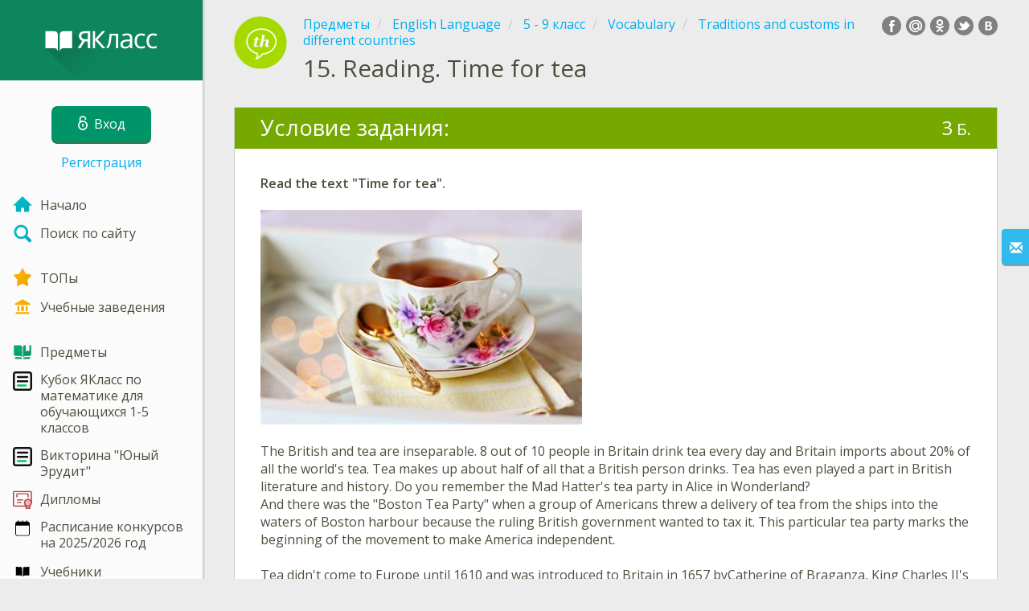

--- FILE ---
content_type: text/html; charset=utf-8
request_url: https://www.yaklass.by/p/english-language/5-9-klass/vocabulary-6486/traditions-and-customs-in-different-countries-24229/re-238712ed-c28a-4ff6-ad0c-6b131b0aec08
body_size: 11021
content:



<!DOCTYPE html>
<html lang="ru" class="cat-anon">
<head prefix="og: http://ogp.me/ns#">
    <meta charset="utf-8" />
    <meta http-equiv="X-UA-Compatible" content="IE=edge" />
        <meta name="viewport" content="width=device-width, initial-scale=1.0">
    <title>Reading. Time for tea — задание. English Language, 5 - 9 класс.</title>
    <link href="//fonts.googleapis.com/css?family=Open+Sans:400italic,400,600|Roboto+Condensed:300,400&amp;subset=latin,cyrillic" rel="stylesheet" type="text/css" media="screen and (min-width: 768px)" />
<link href="//fonts.googleapis.com/css?family=Roboto+Condensed:400,300,300italic,400italic,700,700italic&amp;subset=latin,cyrillic" rel="stylesheet" type="text/css" media="screen and (max-width: 767px)" />


    <link href="https://cdnjs.cloudflare.com/ajax/libs/twitter-bootstrap/3.4.1/css/bootstrap.min.css" rel="stylesheet"/>

    <link href="/bundles/Content/layout?v=qcxF2T_WwkGpNYXVN4sZjUcTVjSMyoS-6rvdFW785qQ1" rel="stylesheet"/>

    
    
    
<script>window.Yk=window.Yk||{};Yk.__load=[];window.$=function(n){Yk.__load.push(n)};Yk.context={allowPushNoAuth:!0,enableRegWithCode:!1,allowPushReminder:!0}</script>
    <link href="/favicon.ico" rel="shortcut icon" />
    
<link rel="apple-touch-icon" href="/Content/Img/favicon/YaKlassBY/apple-touch-icon.png">
<link rel="icon" type="image/png" href="/Content/Img/favicon/YaKlassBY/favicon-32x32.png" sizes="32x32">
<link rel="icon" type="image/png" href="/Content/Img/favicon/YaKlassBY/favicon-16x16.png" sizes="16x16">
<link rel="manifest" href="/Content/Img/favicon/YaKlassBY/manifest.json">
<link rel="mask-icon" href="/Content/Img/favicon/YaKlassBY/safari-pinned-tab.svg" color="#009b4f">
<meta name="msapplication-config" content="/Content/Img/favicon/YaKlassBY/browserconfig.xml" />
<meta name="theme-color" content="#3c5157">
    
    <link href="/bundles/Content/exercise?v=FFTCHoZCziR_7wap48Up7nQlhHKB8nlveGAo22eK1G01" rel="stylesheet"/>

    


    
    
            <meta name="description" content="Задание по теме Reading. Time for tea. Тесты, задания и уроки - English Language, 5 - 9 класс. Задания составлены профессиональными педагогами. Якласс — онлайн школа нового поколения." />
            <link rel="canonical" href="https://www.yaklass.ru/Exercise/Find/0a833466-47e4-44cb-99df-17fb3af36720" />


    
    
<script>window.dataLayer=window.dataLayer||[];dataLayer.push({UserRole:"",UserClass:"",UserIsVIP:""})</script>
    

    <script>window.dataLayer=window.dataLayer||[];window.dataLayer.push({userIsAuthenticated:!1}),function(n,t,i,r,u){n[r]=n[r]||[];n[r].push({"gtm.start":(new Date).getTime(),event:"gtm.js"});var e=t.getElementsByTagName(i)[0],f=t.createElement(i),o=r!="dataLayer"?"&l="+r:"";f.async=!0;f.src="https://www.googletagmanager.com/gtm.js?id="+u+o;e.parentNode.insertBefore(f,e)}(window,document,"script","dataLayer","GTM-M4CZQ6")</script>

        <link rel="search" type="application/opensearchdescription+xml" title="ЯКласс Беларусь" href="/opensearch.xml" />
    <meta property="og:image" content="/upload/subjects_icons/subjects_icons_for_share/anglijskij.png">
    <style>.sideBarLogoBg{background-color:#0f9c6d!important}.sideBarButtonBg{background-color:#009469!important}</style>    </head>
<body itemscope itemtype="http://schema.org/ItemPage" itemref="logoimg">
        <noscript><iframe src="https://www.googletagmanager.com/ns.html?id=GTM-M4CZQ6" height="0" width="0" style="display:none;visibility:hidden"></iframe></noscript>

    <div class="clmwrap">
        <div class="mobile-menu-header sideBarLogoBg">
            <div class="mobile-menu-header-wrap">
                    <a class="nauth-link menu-login-link" href="/Account/Login" title="Вход ">
                        <span class="login-link-text">Вход </span>
                        <span class="login-link-icon sideBarButtonBg"><i class="svg-sprite-site-menu icon-lock"></i></span>
                    </a>
                <button class="menu-btn close-menu" title="Меню">
                    <i class="svg-sprite-site-menu icon-burger-open"></i>
                </button>
            </div>
        </div>
        <div class="sidebar" itemscope itemtype="http://schema.org/WPSideBar">
            <div class="wrap">
                <div class="menu-content">
                    <div class="menu-content-wrap">
                        <div class="menu-header sideBarLogoBg">
                            <div class="logo showdesktop">
                                <a href="/" itemscope>
                                    <img id="logoimg" class="showdesktop" src="//www.yaklass.by/upload/Menu/logo/sidebar_logo.svg" itemprop="image" alt="ЯКласс Беларусь лого" />
                                </a>
                            </div>
                                <div class="loginblock showdesktop" itemscope itemtype="http://schema.org/WebPageElement">
                                    <button class="btn login big-login-button menu-login-link" id="loginSideBtn" title="Вход " data-login-url="/Account/Login" data-no-dialog="0">
                                        <i class="svg-sprite-site-menu icon-lock"></i><span>Вход </span>
                                    </button>
                                    <a class="nauth-link menu-register-link" href="/Account/Register">Регистрация</a>
                                </div>
                        </div>

                        <div class="menu-block">

    <nav class="menu clearfix" itemscope itemtype="http://schema.org/SiteNavigationElement">
        <div class="menu-list clearfix">

    <div class="link-item tablet-left-col">
            <a href="/">
<img Height="24" alt="Начало" src="/upload/Menu/icon/index.svg" width="24" />                <span>
                    Начало
                </span>
            </a>
    </div>
    <div class="link-item tablet-left-col separator">
            <a href="/search">
<img Height="24" alt="Поиск по сайту" src="/upload/Menu/icon/search.svg" width="24" />                <span>
                    Поиск по сайту
                </span>
            </a>
    </div>
    <div class="link-item tablet-left-col">
            <a href="/Top">
<img Height="24" alt="ТОПы" src="/upload/Menu/icon/top.svg" width="24" />                <span>
                    ТОПы
                </span>
            </a>
    </div>
    <div class="link-item tablet-left-col separator">
            <a href="/school">
<img Height="24" alt="Учебные заведения" src="/upload/Menu/icon/educational _place.svg" width="24" />                <span>
                    Учебные заведения
                </span>
            </a>
    </div>
    <div class="link-item tablet-left-col">
            <a href="/p">
<img Height="24" alt="Предметы" src="/upload/Menu/icon/subjects.svg" width="24" />                <span>
                    Предметы
                </span>
            </a>
    </div>
    <div class="link-item tablet-left-col">
            <a href="https://www.yaklass.by/konkurs-2025-2026/1kubok-yaklass-po-matematike-dlya-obuchayushchihsya-1-5-klassov">
<img Height="24" alt="Кубок ЯКласс по математике для обучающихся 1-5 классов" src="/upload/Menu/icon/9104314201582004494.svg" width="24" />                <span>
                    Кубок ЯКласс по математике для обучающихся 1-5 классов
                </span>
            </a>
    </div>
    <div class="link-item tablet-left-col">
            <a href="https://www.yaklass.by/novosti/novosti-2026/yanvar/viktorina-yunyj-erudit">
<img Height="24" alt="Викторина &quot;Юный Эрудит&quot;" src="/upload/Menu/icon/9104314201582004494.svg" width="24" />                <span>
                    Викторина &quot;Юный Эрудит&quot;
                </span>
            </a>
    </div>
    <div class="link-item tablet-left-col">
            <a href="/info/diplomy/">
<img Height="24" alt="Дипломы" src="/upload/Menu/icon/diploma_s3q8uqll4zn2.svg" width="24" />                <span>
                    Дипломы
                </span>
            </a>
    </div>
    <div class="link-item">
            <a href="/upload/images/%d1%80%d0%b0%d1%81%d0%bf%d0%b8%d1%81%d0%b0%d0%bd%d0%b8%d0%b520112025.png">
<img Height="24" alt="Расписание конкурсов на 2025/2026 год" src="/upload/Menu/icon/685264176415.svg" width="24" />                <span>
                    Расписание конкурсов на 2025/2026 год
                </span>
            </a>
    </div>
    <div class="link-item">
            <a href="/info/elektronnye-uchebnye-posobiya">
<img Height="24" alt="Учебники" src="/upload/logo/book_logo.svg" width="24" />                <span>
                    Учебники
                </span>
            </a>
    </div>
    <div class="link-item">
            <a href="/info/videouroki">
<img Height="24" alt="Видеоуроки" src="/upload/Menu/icon/videourok_logo.svg" width="24" />                <span>
                    Видеоуроки
                </span>
            </a>
    </div>
    <div class="link-item">
            <a href="/testwork">
<img Height="24" alt="Проверочные работы" src="/upload/Menu/icon/test_works.svg" width="24" />                <span>
                    Проверочные работы
                </span>
            </a>
    </div>
    <div class="link-item separator">
            <a href="/p-updates">
<img Height="24" alt="Обновления" src="/upload/Menu/icon/updates.svg" width="24" />                <span>
                    Обновления
                </span>
            </a>
    </div>
    <div class="link-item separator">
            <a href="/ykplus">
<img Height="24" alt="Оплатить Я+" src="/upload/files/yapl.svg" width="24" />                <span>
                    Оплатить Я+
                </span>
            </a>
    </div>
    <div class="link-item">
            <a href="/novosti">
<img Height="24" alt="Новости" src="/upload/Menu/icon/news.svg" width="24" />                <span>
                    Новости
                </span>
            </a>
    </div>
    <div class="link-item">
            <a href="javascript:" class="feebacklink" data-lang="">
<img Height="24" alt="Отправить отзыв" src="/upload/Menu/icon/review.svg" width="24" />                <span>Отправить отзыв</span>
            </a>
    </div>
            

                <div class="more-section">
                    <div class="link-item more-expander tablet-left-col">
                        <a href="javascript:" id="menu-more-link">
                            <i class="svg-sprite-site-menu icon-expand"></i>
                            <span>Показать больше</span>
                        </a>
                    </div>
    <div class="link-item tablet-left-col">
            <a href="/moderate" class="noicon">
                <span>
                    Moderate
                </span>
            </a>
    </div>
    <div class="link-item">
            <a href="/n2" class="noicon">
                <span>
                    N2
                </span>
            </a>
    </div>
                </div>
        </div>
    </nav>

                        </div>
                    </div>
                </div>
            </div>
        </div>
        <div class="main-content"  != null ? String.Concat("data-max-width=\"", vm.MaxWidthOverride, "\"") : null)>
            <div class="flex">
                <div class="mobile-top-bar showmobile sideBarLogoBg" itemscope itemtype="http://schema.org/WebPageElement">
                    <div class="mobile-top-bar-wrap">
                        <div class="logo">
                            <a href="/" itemscope>
                                <img src="//www.yaklass.by/upload/Menu/logo/LOgo_mobile.svg" alt="ЯКласс Беларусь лого" />
                            </a>
                        </div>
                            <a class="nauth-link menu-login-link" href="/Account/Login" title="Вход ">
                                <span class="login-link-icon sideBarButtonBg"><i class="svg-sprite-site-menu icon-lock"></i></span>
                            </a>
                        <button class="menu-btn" title="Меню">
                            <i class="svg-sprite-site-menu icon-burger"></i>
                        </button>
                    </div>
                </div>
                <div class="sc-wrap">
                    
                </div>
                
                <div class="flex-item">
                    <div class="tframe">
                        <div class="container-fluid wrap ">
                            <div class="sc-wrap">
                                
                            </div>
                            







<div class="page-header clearfix with-crumbs vs-header ExerciseRunExercise" itemscope>
        <div class="share42init" data-url="" data-title="" data-description="" data-create-embed-url=""></div>
    

<div class="crc-progress no-progress" title="">
            <div class="icon" style="background-image: url(/upload/subjects_icons/anglijskij2.png)"></div>
    </div>



        <ul class="breadcrumb" itemscope itemtype="https://schema.org/BreadcrumbList">
                <li class="Subjects" itemprop="itemListElement" itemscope itemtype="https://schema.org/ListItem">
                    <a href="/p" itemprop="item"><span itemprop="name">Предметы</span></a>
                    <meta itemprop="position" content="1" />
                </li>
                <li class="Subject" itemprop="itemListElement" itemscope itemtype="https://schema.org/ListItem">
                    <a href="/p/english-language" itemprop="item"><span itemprop="name">English Language</span></a>
                    <meta itemprop="position" content="2" />
                </li>
                <li class="EducationProgram" itemprop="itemListElement" itemscope itemtype="https://schema.org/ListItem">
                    <a href="/p/english-language/5-9-klass" itemprop="item"><span itemprop="name">5 - 9 класс</span></a>
                    <meta itemprop="position" content="3" />
                </li>
                <li class="Topic" itemprop="itemListElement" itemscope itemtype="https://schema.org/ListItem">
                    <a href="/p/english-language/5-9-klass/vocabulary-6486" itemprop="item"><span itemprop="name">Vocabulary</span></a>
                    <meta itemprop="position" content="4" />
                </li>
                <li class="SubTopic" itemprop="itemListElement" itemscope itemtype="https://schema.org/ListItem">
                    <a href="/p/english-language/5-9-klass/vocabulary-6486/traditions-and-customs-in-different-countries-24229" itemprop="item"><span itemprop="name">Traditions and customs in different countries</span></a>
                    <meta itemprop="position" content="5" />
                </li>
        </ul>
    
    <div class="title-box">
            <div class="go-back SubTopic"><a href="/p/english-language/5-9-klass/vocabulary-6486/traditions-and-customs-in-different-countries-24229"></a></div>
        

        <h1 class="left-clm long">
                <span class="title-number" id="itempos" itemprop="position">15.</span>
            <span id="itemtitle" itemprop="name">
                Reading. Time for tea
            </span>
        </h1>
        <div class="right-clm-mobile hideme visible-xs-table-cell">
        </div>
    </div>
</div>

<div class="block sm-easy-header no-bmarg">
    <div class="header clearfix">
        <h3 class="pull-left">Условие задания:</h3>
        <div class="obj-points">
            3<span class="answer-point" title="Баллы"> Б.</span>
        </div>
    </div>
    <div class="blockbody" itemprop="mainContentOfPage" itemscope itemtype="http://schema.org/WebPageElement">
            <div class="taskhtmlwrapper" id="taskhtml" itemscope itemtype="http://schema.org/CreativeWork" itemref="itemtitle itempos">
                <div   ><div><strong>Read the text "Time for tea".</strong></div><div>&nbsp;</div><div><img class="gxs-resource-image" alt="tea-cup-g6596d3363_1920.jpg" src="//i.yaklass.by/res/1cc2623c-3414-432d-b686-681ef376e38c/teacupg6596d33631920w400.jpg" width="400" height="267" sizes="(max-width: 400px) 100vw, 400px" srcset="//i.yaklass.by/res/1cc2623c-3414-432d-b686-681ef376e38c/teacupg6596d33631920w400.jpg 400w, //i.yaklass.by/res/82027b55-1b7b-40bb-973e-2231f5620aee/teacupg6596d33631920w800.jpg 800w, //i.yaklass.by/res/2da46200-d648-4a0a-990b-1a2678986393/teacupg6596d33631920.jpg 1920w" /></div><div><br />The British and tea are inseparable. 8 out of 10 people in Britain drink tea every day and Britain imports about 20% of all the world's tea. Tea makes up about half of all that a British person drinks. Tea has even played a part in British literature and history. Do you remember the Mad Hatter's tea party in Alice in Wonderland? <br /></div><div>And there was the "Boston Tea Party" when a group of Americans threw a delivery of tea from the ships into the waters of Boston harbour because the ruling British government wanted to tax it. This particular tea party marks the beginning of the movement to make America independent.</div><div><br />Tea didn't come to Europe until 1610 and was introduced to Britain in 1657 byCatherine of Braganza, King Charles II's wife. But by the 1800s, the exotic drink became so popular that special ships ("clippers") were designed to bring it quickly from China.</div><div><br />Most people in Britain drink tea with black leaves although now herbal teas which do not contain caffeine are becoming more popular. The taste of teas can be very different even if they are from the same farm and expert tea-tasters have to blend them to ensure that packets of tea which have the same label taste the same when you buy them in a shop. </div><div><br />The British are very fussy about how their tea is made. The teapot must be warmed before the tea is put in, the water must be boiling properly, the right quantity of tea — "one spoon for each person and one for the pot" — must be used and the tea must be brewed for three minutes. They see the drinking of tea as the opportunity to relax for a few minutes. </div><div><br />It's also regarded as a great comforter. If you've just suffered a misfortune in Britain and you call on a friend, you're likely to be told, "Oh well, just sit down and I'll make you a nice cup of tea"!</div><div>&nbsp;</div><div><strong>Write three words into each gap:</strong></div><div>&nbsp;</div><div>1. <span class="gxs-text ">This particular tea party marks the beginning of the movement to</span>&nbsp;<input type="text" autocomplete="off" spellcheck="false" class="gxs-answer-text-short haspoints maxpoints1" id="e4r1" name="e4r1|ta" maxlength="5000" />&nbsp;<span class="gxs-text ">.</span></div><div>&nbsp;</div><div>2. <span class="gxs-text ">Most people in Britain drink tea </span>&nbsp;<input type="text" autocomplete="off" spellcheck="false" class="gxs-answer-text-short haspoints maxpoints1" id="e7r2" name="e7r2|ta" maxlength="5000" />&nbsp;<span class="gxs-text ">although now herbal teas which do not contain caffeine are becoming more popular. </span></div><div>&nbsp;</div><div>3. <span class="gxs-text ">If you've just suffered a</span>&nbsp;<input type="text" autocomplete="off" spellcheck="false" class="gxs-answer-text-short haspoints maxpoints1" id="e10r3" name="e10r3|ta" maxlength="5000" />&nbsp;<span class="gxs-text ">and you call on a friend, you're likely to be told, "Oh well, just sit down and I'll make you a nice cup of tea"!<br  /></span></div><div><div class="gxst-reference"><div class="gxst-ititle"><span>Источники:</span></div><div class="gxst-ibody"><div>И.В.Цветкова, И.А.Клепальченко. Английский язык для школьников и поступающих в ВУЗы – Москва: Глосса-Пресс, с.88</div><div>https://pixabay.com/photos/tea-cup-vintage-tea-cup-tea-cup-2107599/</div></div></div></div><meta itemprop="image" content="//i.yaklass.by/res/1cc2623c-3414-432d-b686-681ef376e38c/teacupg6596d33631920w400.jpg" /></div><!--Solution disabled 2-->
                <meta itemprop="interactivityType" content="active" />
<meta itemprop="learningResourceType" content="test" />
<meta itemprop="educationalUse" content="self-check" />
    <meta itemprop="dateCreated" content="2021-09-29T18:13:16Z" />
    <meta itemprop="dateModified" content="2021-09-29T18:13:40Z" />
<meta itemprop="inLanguage" content="ru" />

            </div>
            <div class="task-buttons">
                <a class="btn" href="/Account/Login?ReturnUrl=https%3A%2F%2Fwww.yaklass.by%2Fp%2Fenglish-language%2F5-9-klass%2Fvocabulary-6486%2Ftraditions-and-customs-in-different-countries-24229%2Fre-238712ed-c28a-4ff6-ad0c-6b131b0aec08">
                    Вход 
                </a>
                или
                    <a href="/Account/RegisterFast?ReturnUrl=%2Fp%2Fenglish-language%2F5-9-klass%2Fvocabulary-6486%2Ftraditions-and-customs-in-different-countries-24229%2Fre-238712ed-c28a-4ff6-ad0c-6b131b0aec08">Быстрая регистрация</a>
            </div>
    </div>
</div>

<div class="nav-table row ExerciseRunExercise" itemscope itemtype="http://schema.org/SiteNavigationElement">
    <div class="nav-cell col-xs-4">



<a href="/p/english-language/5-9-klass/vocabulary-6486/traditions-and-customs-in-different-countries-24229/re-e286c11d-5c18-42da-9c50-6584538bd2c8" class="cn-nav-left-Exercise">
    <span class="nav-button nav-left"></span>
    <span>Предыдущее задание</span>
</a>    </div>
    <div class="nav-cell col-xs-4">
        


<a href="/p/english-language/5-9-klass/vocabulary-6486/traditions-and-customs-in-different-countries-24229" class="cn-nav-top-">
    <span class="nav-button nav-top"></span>
    <span>Вернуться в&nbsp;тему</span>
</a>
    </div>
    <div class="nav-cell col-xs-4">



<a href="/p/english-language/5-9-klass/vocabulary-6486/traditions-and-customs-in-different-countries-24229/re-c122f698-5b61-43c8-9260-c7b7de3a7070" class="cn-nav-right-Exercise">
    <span class="nav-button nav-right"></span>
    <span>Следующее задание</span>
</a>    </div>
</div>


    <div class="feedback-button-block visible-xs top-buffer-30px">
        <div class="line">
            <hr />
        </div>
        <div>
            <a href="javascript:void(0)" class="btn light oneliner"
               data-url-feedback-dialog="/FeedBack/FeedBack"
               data-bread-crumbs="Предметы/English Language/5 - 9 класс/Vocabulary/Traditions and customs in different countries"
               data-view-id="450"
               data-view-version="2307"
               data-exercise-id="238712ed-c28a-4ff6-ad0c-6b131b0aec08"
               data-topic-id=""
               data-test-id=""
               data-result-id=""
               data-result-cls=""
               data-ex-position=""
               data-feedback-mode="VirtualSchool">
                Отправить отзыв
            </a>
        </div>
        <div class="line">
            <hr />
        </div>
    </div>
    <div class="feedBack slider in-iframe-fixed-center">
        <div class="left-edge"><i class="glyphicon glyphicon-envelope"></i></div>
        <div class="contents">
            <div class="slider-image">
            </div>
            <div class="feedBack-link slider-links">
                Нашёл ошибку?
                <div class="top-buffer-10px">
                    <a href="javascript:void(0)" class="dot"
                       data-url-feedback-dialog="/FeedBack/FeedBack"
                       data-bread-crumbs="Предметы/English Language/5 - 9 класс/Vocabulary/Traditions and customs in different countries"
                       data-exercise-id="238712ed-c28a-4ff6-ad0c-6b131b0aec08"
                       data-view-id="450"
                       data-view-version="2307"
                       data-topic-id=""
                       data-test-id=""
                       data-result-id=""
                       data-result-cls=""
                       data-ex-position=""
                       data-feedback-mode="VirtualSchool">
                        Сообщи нам!
                    </a>
                </div>
            </div>
        </div>
    </div>
    <div id="feedBackDialog"></div>


    <div id="dialog_nreg" class="hideme">
                        <div class="wrap" title="Необходима регистрация" data-width="700">
                    
                </div>




    </div>



                            <div class="sc-wrap">
                                
                            </div>
                        </div>
                    </div>
                </div>
                

<div class="footer" itemscope itemtype="http://schema.org/WPFooter">
    <div class="copyright">
        <div class="tframeblock-footer">
                    <span class="cpr">Copyright &copy; 2026 ООО ТЕОРЕМА ЗНАНИЙ</span>

        </div>
    </div>
</div>



            </div>
        </div>
    </div>

        <div id="loginDialog" class="signindialog hideme dialog">
            <div id="loginDialogPlaceHolder" class="ajax-loading"></div>
        </div>
        <div class="signindialog-overlay hideme"></div>
        <script src="https://cdnjs.cloudflare.com/ajax/libs/jquery/3.4.1/jquery.min.js" crossorigin="anonymous"></script>

    <script src="/bundles/Scripts/layout/ru?v=oEQS3iyL7qa3U-HZxr50ApRATtC8Lt61YuFZZv5y5Co1" crossorigin="anonymous"></script>

    
    
    
        
        
    

    

    

    


    <script src="/bundles/Scripts/exercise?v=EiCCV1_fk1cTHLvLvf7nWkhA862KPN6aYBh0-8TUFtw1" crossorigin="anonymous"></script>

    <script>(function(){window.Yk=window.Yk||{};Yk.Math=Yk.Math||{};var n=Yk.Math.style=Yk.Math.style||{};n.undefinedFont='"Open Sans", "Roboto Condensed", sans-serif';n.additionalLetterCharacters="а-я";window.MathJax={AuthorInit:function(){MathJax.Hub.Config({delayStartupUntil:"configured"});Yk.Math.mathJaxReady=!0;Yk.Math.startCreated&&Yk.Math.configSet&&Yk.Math.mathJaxReady&&Yk.Math.start()}}})()</script>
<script src="https://cdnjs.cloudflare.com/ajax/libs/mathjax/2.7.7/MathJax.js" crossorigin="anonymous" async>
</script>


    

    



    <script>$.each(Yk.__load,function(n,t){$(t)})</script>

    <script>$(function(){Yk.virtualSchool.initSliders(0,"prsnt")});$(function(){Yk.exerciseJsSettings.registerMotivationCustomHtml='<p>Для того чтобы решать задания,&nbsp;необходимо зарегистрироваться.<\/p>\r\n\r\n<h3>Быстрая регистрация:<\/h3>\r\n\r\n<div class="ajax-loading" id="fast-reg">&nbsp;<\/div>\r\n\r\n<div class="top-buffer-20px"><a href="javascript:void(0)" id="regp-login" rel="nofollow" rel="nofollow" rel="nofollow" rel="nofollow">Я уже зарегистрирован<\/a> | <a href="javascript:void(0)" id="regp-reg" rel="nofollow" rel="nofollow" rel="nofollow" rel="nofollow">Полная регистрация<\/a><\/div>\r\n<script>\r\n $(function(){\r\n \tvar returnUrl = encodeURIComponent(location.href);\r\n \t$(\'#fast-reg\').load(\'/Account/RegisterFastPopupAjax?returnUrl=\'+returnUrl);\r\n    $(\'#regp-login\').attr(\'href\',\'/Account/Login?returnUrl=\'+returnUrl);\r\n    $(\'#regp-reg\').attr(\'href\',\'/Account/Register?returnUrl=\'+returnUrl);\r\n });\r\n<\/script>'});$(function(){var n=Yk.exerciseJsSettings;n.initDnd=0;n.notRegistred=!0;Yk.exercise.init(n);Yk.exercise.saveLastExerciseOrTest("238712ed-c28a-4ff6-ad0c-6b131b0aec08")}),function(){var n=Yk.ondemand=Yk.ondemand||{},t=n.bundles=n.bundles||{};t["jquery-ui-ondemand"]={inject:'\r\n<link href="/bundles/Content/jqueryui?v=-xNmsfsL4_4bJv_b7WWF6ac2xiBBn3C59ZkXH88KvBM1" rel="stylesheet"/>\r\n<script src="/bundles/Scripts/jqueryui/ru?v=wBQcAE8azoWxITfxsdG0P-Ct3xThJas5cTN6-0uHN341" crossorigin="anonymous"><\/script>\r\n\r\n'}}(),function(){var n=Yk.ondemand=Yk.ondemand||{},t=n.bundles=n.bundles||{};t["fancybox-ondemand"]={inject:'\r\n<link href="https://cdnjs.cloudflare.com/ajax/libs/fancybox/3.5.7/jquery.fancybox.min.css" rel="stylesheet"/>\r\n<link href="/bundles/Content/fancybox-custom?v=IHInDWDwXj6gIXdL1UJF4SqRVBFJn5wpel5WjHuhC8s1" rel="stylesheet"/>\r\n<script src="https://cdnjs.cloudflare.com/ajax/libs/fancybox/3.5.7/jquery.fancybox.min.js" crossorigin="anonymous"><\/script>\r\n\r\n'}}(),function(){var n=Yk.ondemand=Yk.ondemand||{},t=n.bundles=n.bundles||{};t["slick-slider-ondemand"]={inject:'\r\n<link href="/bundles/Content/slick-slider?v=Qg7i9nLd8c-xOgZqS4XZoS6hukBEd2N4BrmUenxEKKA1" rel="stylesheet"/>\r\n<script src="/bundles/Scripts/slick-slider?v=MsoTcswwKOqYIg4IFfJ016G_n1-rT1udOULIxR8el1o1" crossorigin="anonymous"><\/script>\r\n\r\n'}}(),function(){window.Yk=window.Yk||{};Yk.exerciseJsSettings={Resources:{helpTitle:"Справка",whatIsCorrectAnswer:"Как правильно?",yourAnswerIsCorrect:"Ты ответил верно!",yourAnswerIsSaved:"Твой ответ сохранен",correctAnswerExtraCaption:"Хочешь посмотреть правильный ответ?",correctAnswerExtraName:"Я+",openInNewWindow:"Открыть в новой вкладке",fileInputsDisabled:"Данный функционал доступен только в разделе «Проверочные работы».",answerPointHtml:'<span class="answer-point" title="Баллы"> Б.<\/span>',fieldIsNotScoredText:"Это поле не оценивается.",fieldIsNotValidatedText:"Это поле не оценивается.",UnsavedChangesLeaveWarning:"На странице есть несохраненные изменения. Если вы покинете страницу, они не будут сохранены.",RevertChanges:"Удалить",DoNotRevertChanges:"Оставить",AreYouSureYouWantToRevertChanges:"Вы хотите удалить внесённые изменения и восстановить прежний ответ?",Cancel:"Отменить",FinishTestBtnText:"Да",AnswerEmbedChangeAnswer:"Выполнить еще раз",ScrollToDndAnswersBtn:"Показать варианты ответов"},Url:{correctAnswerExtraUrl:"/ykplus/LandingOrManage"},disableMediaFilesDownload:1}}()</script>

</body>
</html>


--- FILE ---
content_type: image/svg+xml
request_url: https://www.yaklass.by/upload/Menu/icon/diploma_s3q8uqll4zn2.svg
body_size: 5738
content:
<!-- icon666.com - MILLIONS vector ICONS FREE --><svg version="1.1" id="Layer_1" xmlns="http://www.w3.org/2000/svg" xmlns:xlink="http://www.w3.org/1999/xlink" x="0px" y="0px" viewBox="0 0 344.7 344.7" style="enable-background:new 0 0 344.7 344.7;" xml:space="preserve"><g id="XMLID_1512_"><g id="XMLID_1513_"><g id="XMLID_1514_"><path id="XMLID_1515_" style="fill:#B3404A;" d="M274.645,289.513H26.619C11.941,289.513,0,277.571,0,262.894V36.131 C0,21.453,11.941,9.512,26.619,9.512h286.762C328.059,9.512,340,21.453,340,36.131v188.026L274.645,289.513z M26.619,29.512 c-3.649,0-6.619,2.97-6.619,6.619v226.762c0,3.649,2.969,6.619,6.619,6.619H266.36l53.64-53.64V36.131 c0-3.649-2.969-6.619-6.619-6.619H26.619z"></path></g><g id="XMLID_1518_"><g id="XMLID_1519_"><path id="XMLID_1520_" style="fill:#B3404A;" d="M298.967,335.188c-1.708,0-3.37-0.354-4.938-1.05l-24.675-10.967 l-24.674,10.966c-1.567,0.697-3.229,1.051-4.937,1.051c-3.172,0-6.176-1.218-8.46-3.429c-2.349-2.274-3.696-5.456-3.696-8.73 v-77.276h83.536v77.276C311.123,329.733,305.669,335.188,298.967,335.188z M269.354,302.432c1.713,0,3.375,0.354,4.94,1.05 l16.828,7.479v-45.207h-43.536v45.207l16.831-7.479C265.98,302.785,267.642,302.432,269.354,302.432z"></path></g><g id="XMLID_1523_"><path id="XMLID_1524_" style="fill:#F4B2B0;" d="M334.701,220.309c0,6.567-9.765,11.51-11.689,17.435 c-1.994,6.141,2.931,15.867-0.789,20.979c-3.757,5.163-14.554,3.466-19.717,7.223c-5.112,3.72-6.813,14.533-12.954,16.527 c-5.926,1.924-13.631-5.761-20.198-5.761s-14.272,7.685-20.197,5.761c-6.141-1.994-7.842-12.807-12.954-16.527 c-5.163-3.757-15.959-2.06-19.717-7.223c-3.72-5.112,1.205-14.837-0.789-20.978c-1.924-5.926-11.689-10.869-11.689-17.436 s9.765-11.51,11.689-17.435c1.994-6.141-2.931-15.867,0.789-20.979c3.757-5.163,14.554-3.466,19.717-7.223 c5.112-3.72,6.813-14.533,12.954-16.527c5.926-1.924,13.631,5.761,20.198,5.761c6.567,0,14.272-7.685,20.197-5.761 c6.141,1.994,7.842,12.807,12.954,16.527c5.163,3.757,15.959,2.06,19.717,7.223c3.72,5.112-1.205,14.837,0.789,20.979 C324.936,208.799,334.701,213.742,334.701,220.309z"></path><path id="XMLID_1525_" style="fill:#B3404A;" d="M287.513,292.783c-5.071,0-9.425-2.124-13.266-3.997 c-1.569-0.766-3.917-1.911-4.892-2.064c-0.975,0.153-3.322,1.299-4.892,2.064c-3.841,1.873-8.195,3.996-13.266,3.997 c-1.772,0-3.497-0.269-5.128-0.798c-7.299-2.37-10.752-8.914-13.272-13.691c-0.747-1.416-1.854-3.514-2.5-4.251 c-0.911-0.401-3.292-0.818-4.898-1.1c-5.286-0.925-12.526-2.191-16.998-8.335c-4.444-6.105-3.427-13.353-2.684-18.645 c0.23-1.642,0.572-4.076,0.461-5.082c-0.502-0.82-2.105-2.468-3.188-3.581c-3.791-3.895-8.981-9.229-8.981-16.991 s5.191-13.096,8.981-16.99c1.083-1.113,2.686-2.761,3.188-3.581c0.111-1.007-0.231-3.44-0.461-5.082 c-0.743-5.292-1.76-12.538,2.684-18.645c4.473-6.145,11.712-7.411,16.999-8.336c1.605-0.28,3.986-0.697,4.897-1.099 c0.647-0.738,1.754-2.836,2.5-4.251c2.521-4.777,5.973-11.32,13.272-13.69c1.63-0.53,3.356-0.799,5.129-0.799 c5.071,0,9.425,2.124,13.267,3.998c1.569,0.765,3.916,1.909,4.891,2.063c0.975-0.154,3.322-1.299,4.891-2.064 c3.842-1.874,8.196-3.998,13.267-3.998c1.772,0,3.497,0.269,5.127,0.798c7.299,2.371,10.751,8.914,13.272,13.692 c0.747,1.415,1.853,3.513,2.5,4.251c0.911,0.401,3.292,0.818,4.897,1.099c5.287,0.925,12.527,2.191,16.998,8.336 c4.444,6.106,3.427,13.353,2.684,18.644c-0.23,1.643-0.572,4.076-0.461,5.082c0.502,0.821,2.106,2.469,3.189,3.582 c3.79,3.896,8.98,9.229,8.98,16.99c0,7.762-5.191,13.097-8.981,16.991c-1.083,1.113-2.686,2.761-3.188,3.581 c-0.111,1.006,0.23,3.44,0.461,5.083c0.743,5.291,1.76,12.538-2.684,18.644c-4.471,6.144-11.711,7.41-16.998,8.335 c-1.606,0.281-3.988,0.698-4.898,1.1c-0.647,0.737-1.753,2.835-2.5,4.251c-2.521,4.777-5.973,11.321-13.272,13.69 C291.01,292.515,289.285,292.783,287.513,292.783z M269.355,266.713c5.259,0,9.917,2.271,13.659,4.097 c0.983,0.479,2.292,1.118,3.324,1.541c0.618-0.987,1.344-2.362,1.885-3.39c2.002-3.795,4.271-8.096,8.399-11.1 c4.163-3.03,8.986-3.874,13.241-4.618c1.133-0.198,2.649-0.464,3.77-0.745c-0.079-1.138-0.289-2.635-0.446-3.754 c-0.603-4.294-1.286-9.159,0.314-14.087c1.56-4.804,4.92-8.257,7.885-11.304c0.871-0.896,2.057-2.113,2.811-3.044 c-0.754-0.93-1.939-2.147-2.81-3.042c-2.965-3.048-6.326-6.502-7.885-11.306c-1.6-4.927-0.917-9.793-0.314-14.086 c0.157-1.12,0.367-2.616,0.446-3.755c-1.12-0.281-2.636-0.546-3.769-0.744c-4.255-0.744-9.079-1.588-13.243-4.619 c-4.127-3.004-6.396-7.305-8.398-11.1c-0.542-1.027-1.267-2.402-1.886-3.39c-1.033,0.424-2.34,1.062-3.323,1.541 c-3.743,1.825-8.4,4.098-13.659,4.098s-9.917-2.271-13.659-4.097c-0.983-0.48-2.292-1.118-3.324-1.541 c-0.619,0.987-1.344,2.362-1.886,3.39c-2.001,3.794-4.271,8.095-8.398,11.099c-4.164,3.031-8.987,3.875-13.243,4.619 c-1.133,0.198-2.649,0.463-3.769,0.744c0.08,1.139,0.29,2.635,0.447,3.755c0.603,4.293,1.286,9.159-0.314,14.087 c-1.56,4.805-4.92,8.258-7.885,11.304c-0.871,0.896-2.056,2.113-2.811,3.043c0.754,0.931,1.939,2.148,2.811,3.044 c2.964,3.047,6.325,6.5,7.885,11.303c1.6,4.929,0.917,9.795,0.314,14.088c-0.157,1.12-0.367,2.616-0.447,3.754 c1.121,0.281,2.637,0.547,3.77,0.745c4.255,0.744,9.079,1.588,13.243,4.619c4.126,3.003,6.396,7.304,8.398,11.099 c0.542,1.027,1.267,2.402,1.886,3.39c1.033-0.424,2.341-1.062,3.324-1.541C259.438,268.984,264.096,266.713,269.355,266.713z"></path></g></g></g><g id="XMLID_1528_"><path id="XMLID_1529_" style="fill:#B3404A;" d="M282.351,122.512h-20v-47.5c0-3.032-2.467-5.5-5.5-5.5h-169 c-3.033,0-5.5,2.468-5.5,5.5v47.5h-20v-47.5c0-14.061,11.439-25.5,25.5-25.5h169c14.061,0,25.5,11.439,25.5,25.5V122.512z"></path></g><g id="XMLID_1530_"><rect id="XMLID_1531_" x="72.351" y="159.512" style="fill:#B3404A;" width="109" height="20"></rect></g><g id="XMLID_1532_"><rect id="XMLID_1533_" x="72.351" y="207.012" style="fill:#B3404A;" width="80" height="20"></rect></g></g></svg>